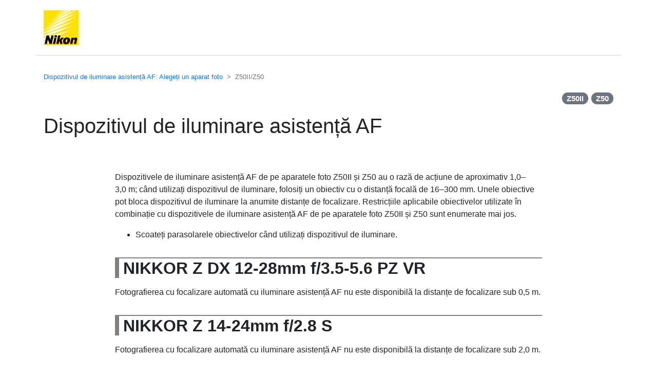

--- FILE ---
content_type: text/html
request_url: https://onlinemanual.nikonimglib.com/notice/af-assist_illumination/ro/z50/
body_size: 15767
content:
<!DOCTYPE html>
<html lang="ro">
<head>
<meta charset="utf-8">
<meta name="viewport" content="width=device-width, initial-scale=1, shrink-to-fit=no">
<meta name="description" content="">
<meta name="author" content="Nikon Corporation">
<link rel="icon" href="/notice/af-assist_illumination/img/favicon.ico">

<link href="/notice/af-assist_illumination/css/customize.css" rel="stylesheet" type="text/css">

<title>Dispozitivul de iluminare asistență AF (Z50II/Z50)</title>
</head>

<body>
<header class="container">
<p><img src="/notice/af-assist_illumination/img/logo_01.svg" alt="Nikon"></p>
</header>


<main class="container">
<nav>
<ol class="breadcrumb">
<li class="breadcrumb-item"><a href="/notice/af-assist_illumination/ro/">Dispozitivul de iluminare asistență AF: Alegeți un aparat foto</a></li>
<li class="breadcrumb-item active">Z50II/Z50</li>
</ol>
</nav>

<p class="lead text-right"><span class="badge badge-pill badge-secondary">Z50II</span> <span class="badge badge-pill badge-secondary">Z50</span></p>
<h1>Dispozitivul de iluminare asistență AF</h1>
<div class="select-item">
<p>Dispozitivele de iluminare asistență AF de pe aparatele foto Z50II și Z50 au o rază de acțiune de aproximativ 1,0&ndash;3,0&nbsp;m; când utilizați dispozitivul de iluminare, folosiți un obiectiv cu o distanță focală de 16&ndash;300&nbsp;mm. Unele obiective pot bloca dispozitivul de iluminare la anumite distanțe de focalizare. Restricțiile aplicabile obiectivelor utilizate în combinație cu dispozitivele de iluminare asistență AF de pe aparatele foto Z50II și Z50 sunt enumerate mai jos.</p>
<ul>
<li>Scoateți parasolarele obiectivelor când utilizați dispozitivul de iluminare.</li>
</ul>

<section id="zdx12-28_f35-56_pz_vr">
<h2 class="notice-title mb-3">NIKKOR Z DX 12-28mm f/3.5-5.6 PZ VR</h2>
<p>Fotografierea cu focalizare automată cu iluminare asistență AF nu este disponibilă la distanțe de focalizare sub 0,5&nbsp;m.</p>
</section>

<section id="z14-24_f28_s">
<h2 class="notice-title mb-3">NIKKOR Z 14-24mm f/2.8 S</h2>
<p>Fotografierea cu focalizare automată cu iluminare asistență AF nu este disponibilă la distanțe de focalizare sub 2,0&nbsp;m.</p>
</section>

<section id="z14-30_f4_s">
<h2 class="notice-title mb-3">NIKKOR Z 14-30mm f/4 S</h2>
<p>Fotografierea cu focalizare automată cu iluminare asistență AF nu este disponibilă la distanțe de focalizare sub 2,0&nbsp;m.</p>
</section>

<section id="zdx16-50_f28_vr">
<h2 class="notice-title mb-3">NIKKOR Z DX 16-50mm f/2.8 VR</h2>
<p>Fotografierea cu focalizare automată cu iluminare asistență AF nu este disponibilă la distanțe de focalizare sub 1,0&nbsp;m.</p>
</section>

<section id="zdx16-50_f35-63_vr"><h2 class="notice-title mb-3">NIKKOR Z DX 16-50mm f/3.5-6.3 VR</h2>
<p>Nu se aplică restricții pentru utilizarea dispozitivului de iluminare asistență AF.</p>
</section>

<section id="z17-28_f28">
<h2 class="notice-title mb-3">NIKKOR Z 17-28mm f/2.8</h2>
<p>Fotografierea cu focalizare automată cu iluminare asistență AF nu este disponibilă la distanțe de focalizare sub 1,0&nbsp;m.</p>
</section>

<section id="zdx18-140_f35-63_vr">
<h2 class="notice-title mb-3">NIKKOR Z DX 18-140mm f/3.5-6.3 VR</h2>
<p>Fotografierea cu focalizare automată cu iluminare asistență AF nu este disponibilă la anumite distanțe focale și distanțe de focalizare. Fotografierea cu focalizare automată cu iluminare asistență AF este disponibilă numai la următoarele distanțe focale și distanțe de focalizare: </p><table class="table table-bordered">
<thead>
<tr>
<th>Distanță focală</th><th>Distanță minimă de focalizare pentru fotografierea cu focalizare automată cu iluminare asistență AF</th>
</tr>
</thead>
<tbody>
<tr>
<td>Mai puțin de 50&nbsp;mm</td>
<td>0,5&nbsp;m</td>
</tr>
<tr>
<td>50&nbsp;mm sau mai mult</td>
<td>1,0&nbsp;m</td>
</tr>
</tbody>
</table>
</section>

<section id="z24-50_f4-63">
<h2 class="notice-title mb-3">NIKKOR Z 24-50mm f/4-6.3</h2>
<p>Nu se aplică restricții pentru utilizarea dispozitivului de iluminare asistență AF.</p>
</section>

<section id="z24-70_f28_s_ii">
<h2 class="notice-title mb-3">NIKKOR Z 24-70mm f/2.8 S II</h2>
<p>Fotografierea cu focalizare automată cu iluminare asistență AF nu este disponibilă la distanțe de focalizare sub 1,5&nbsp;m.</p>
</section>

<section id="z24-70_f28_s">
<h2 class="notice-title mb-3">NIKKOR Z 24-70mm f/2.8 S</h2>
<p>Fotografierea cu focalizare automată cu iluminare asistență AF nu este disponibilă la distanțe de focalizare sub 2,5&nbsp;m.</p>
</section>

<section id="z24-70_f4_s">
<h2 class="notice-title mb-3">NIKKOR Z 24-70mm f/4 S</h2>
<p>Fotografierea cu focalizare automată cu iluminare asistență AF nu este disponibilă la distanțe de focalizare sub 1,0&nbsp;m.</p>
</section>

<section id="z24-105_f4-71">
<h2 class="notice-title mb-3">NIKKOR Z 24-105mm f/4-7.1</h2>
<p>Fotografierea cu focalizare automată cu iluminare asistență AF nu este disponibilă la distanțe de focalizare sub 1,0&nbsp;m.</p>
</section>

<section id="z24-120_f4_s">
<h2 class="notice-title mb-3">NIKKOR Z 24-120mm f/4 S</h2>
<p>Fotografierea cu focalizare automată cu iluminare asistență AF nu este disponibilă la anumite distanțe focale și distanțe de focalizare. Fotografierea cu focalizare automată cu iluminare asistență AF este disponibilă numai la următoarele distanțe focale și distanțe de focalizare: </p><table class="table table-bordered">
<thead>
<tr>
<th>Distanță focală</th><th>Distanță minimă de focalizare pentru fotografierea cu focalizare automată cu iluminare asistență AF</th>
</tr>
</thead>
<tbody>
<tr>
<td>Mai puțin de 85&nbsp;mm</td>
<td>1,5&nbsp;m</td>
</tr>
<tr>
<td>85&nbsp;mm sau mai mult</td>
<td>2,0&nbsp;m</td>
</tr>
</tbody>
</table>
</section>

<section id="z24-200_f4-63_vr">
<h2 class="notice-title mb-3">NIKKOR Z 24-200mm f/4-6.3 VR</h2>
<p>Fotografierea cu focalizare automată cu iluminare asistență AF nu este disponibilă la anumite distanțe focale și distanțe de focalizare. Fotografierea cu focalizare automată cu iluminare asistență AF este disponibilă numai la următoarele distanțe focale și distanțe de focalizare: </p><table class="table table-bordered">
<thead>
<tr>
<th>Distanță focală</th><th>Distanță minimă de focalizare pentru fotografierea cu focalizare automată cu iluminare asistență AF</th>
</tr>
</thead>
<tbody>
<tr>
<td>Mai puțin de 105&nbsp;mm</td>
<td>1,0&nbsp;m</td>
</tr>
<tr>
<td>105&nbsp;mm sau mai mult</td>
<td>1,5&nbsp;m</td>
</tr>
</tbody>
</table>
</section>

<section id="z28-75_f28">
<h2 class="notice-title mb-3">NIKKOR Z 28-75mm f/2.8</h2>
<p>Fotografierea cu focalizare automată cu iluminare asistență AF nu este disponibilă la distanțe de focalizare sub 1,0&nbsp;m.</p>

</section>

<section id="z28-135_f4_pz">
<h2 class="notice-title mb-3">NIKKOR Z 28-135mm f/4 PZ</h2>
<p>Fotografierea cu focalizare automată cu iluminare asistență AF nu este disponibilă.</p>
</section>

<section id="z28-400_f4-8_vr"><h2 class="notice-title mb-3">NIKKOR Z 28-400mm f/4-8 VR</h2>
<p>Fotografierea cu focalizare automată cu iluminare asistență AF nu este disponibilă la anumite distanțe focale și distanțe de focalizare. Fotografierea cu focalizare automată cu iluminare asistență AF este disponibilă numai la următoarele distanțe focale și distanțe de focalizare: </p><table class="table table-bordered">
<thead>
<tr>
<th>Distanță focală</th><th>Distanță minimă de focalizare pentru fotografierea cu focalizare automată cu iluminare asistență AF</th>
</tr>
</thead>
<tbody>
<tr>
<td>Mai puțin de 50&nbsp;mm</td>
<td>1,5&nbsp;m</td>
</tr>
<tr>
<td>50&nbsp;mm sau mai mult, mai puțin de 200&nbsp;mm</td>
<td>2,0&nbsp;m</td>
</tr>
<tr>
<td>200&nbsp;mm sau mai mult</td>
<td>2,5&nbsp;m</td>
</tr>
</tbody>
</table>
</section>

<section id="zdx50-250_f45-63_vr">
<h2 class="notice-title mb-3">NIKKOR Z DX 50-250mm f/4.5-6.3 VR</h2>
<p>Nu se aplică restricții pentru utilizarea dispozitivului de iluminare asistență AF.</p>
</section>

<section id="z70-180_f28">
<h2 class="notice-title mb-3">NIKKOR Z 70-180mm f/2.8</h2>
<p>Fotografierea cu focalizare automată cu iluminare asistență AF nu este disponibilă la distanțe de focalizare sub 1,5&nbsp;m.</p>
</section>

<section id="z70-200_f28_vr_s">
<h2 class="notice-title mb-3">NIKKOR Z 70-200mm f/2.8 VR S</h2>
<p>Fotografierea cu focalizare automată cu iluminare asistență AF nu este disponibilă.</p>
</section>

<section id="z100-400_f45-56_vr_s">
<h2 class="notice-title mb-3">NIKKOR Z 100-400mm f/4.5-5.6 VR S</h2>
<p>Fotografierea cu focalizare automată cu iluminare asistență AF nu este disponibilă.</p>
</section>

<section id="z180-600_f56-63_vr">
<h2 class="notice-title mb-3">NIKKOR Z 180-600mm f/5.6-6.3 VR</h2>
<p>Fotografierea cu focalizare automată cu iluminare asistență AF nu este disponibilă.</p>
</section>

<section id="z20_f18_s">
<h2 class="notice-title mb-3">NIKKOR Z 20mm f/1.8 S</h2>
<p>Fotografierea cu focalizare automată cu iluminare asistență AF nu este disponibilă la distanțe de focalizare sub 1,5&nbsp;m.</p>
</section>

<section id="zdx24_f17">
<h2 class="notice-title mb-3">NIKKOR Z DX 24mm f/1.7</h2>
<p>Fotografierea cu focalizare automată cu iluminare asistență AF nu este disponibilă la distanțe de focalizare sub 0,5&nbsp;m.</p>
</section>

<section id="z24_f18_s">
<h2 class="notice-title mb-3">NIKKOR Z 24mm f/1.8 S</h2>
<p>Fotografierea cu focalizare automată cu iluminare asistență AF nu este disponibilă la distanțe de focalizare sub 1,0&nbsp;m.</p>
</section>

<section id="z26_f28">
<h2 class="notice-title mb-3">NIKKOR Z 26mm f/2.8</h2>
<p>Fotografierea cu focalizare automată cu iluminare asistență AF nu este disponibilă la distanțe de focalizare sub 0,5&nbsp;m.</p>
</section>

<section id="z28_f28">
<h2 class="notice-title mb-3">NIKKOR Z 28mm f/2.8</h2>
<p>Fotografierea cu focalizare automată cu iluminare asistență AF nu este disponibilă la distanțe de focalizare sub 0,5&nbsp;m.</p>
</section>

<section id="z28_f28_se">
<h2 class="notice-title mb-3">NIKKOR Z 28mm f/2.8 (SE)</h2>
<p>Fotografierea cu focalizare automată cu iluminare asistență AF nu este disponibilă la distanțe de focalizare sub 0,5&nbsp;m.
</p>
</section>

<section id="z35_f12_s">
<h2 class="notice-title mb-3">NIKKOR Z 35mm f/1.2 S</h2>
<p>Fotografierea cu focalizare automată cu iluminare asistență AF nu este disponibilă la distanțe de focalizare sub 2,5&nbsp;m.</p>
</section>

<section id="z35_f14">
<h2 class="notice-title mb-3">NIKKOR Z 35mm f/1.4</h2>
<p>Fotografierea cu focalizare automată cu iluminare asistență AF nu este disponibilă la distanțe de focalizare sub 0,5&nbsp;m.</p>
</section>

<section id="z35_f18_s">
<h2 class="notice-title mb-3">NIKKOR Z 35mm f/1.8 S</h2>
<p>Nu se aplică restricții pentru utilizarea dispozitivului de iluminare asistență AF.</p>
</section>

<section id="z40_f2">
<h2 class="notice-title mb-3">NIKKOR Z 40mm f/2</h2>
<p>Nu se aplică restricții pentru utilizarea dispozitivului de iluminare asistență AF.</p>
</section>

<section id="z40_f2_se">
<h2 class="notice-title mb-3">NIKKOR Z 40mm f/2 (SE)</h2>
<p>Nu se aplică restricții pentru utilizarea dispozitivului de iluminare asistență AF.</p>
</section>

<section id="z50_f12_s">
<h2 class="notice-title mb-3">NIKKOR Z 50mm f/1.2 S</h2>
<p>Fotografierea cu focalizare automată cu iluminare asistență AF nu este disponibilă la distanțe de focalizare sub 2,5&nbsp;m.</p>
</section>

<section id="z50_f14">
<h2 class="notice-title mb-3">NIKKOR Z 50mm f/1.4</h2>
<p>Fotografierea cu focalizare automată cu iluminare asistență AF nu este disponibilă la distanțe de focalizare sub 0,5&nbsp;m.</p>
</section>

<section id="z50_f18_s">
<h2 class="notice-title mb-3">NIKKOR Z 50mm f/1.8 S</h2>
<p>Nu se aplică restricții pentru utilizarea dispozitivului de iluminare asistență AF.</p>
</section>

<section id="z58_f095_s_noct">
<h2 class="notice-title mb-3">NIKKOR Z 58mm f/0.95 S Noct</h2>
<p>Acest obiectiv nu acceptă fotografierea cu focalizare automată.</p>
</section>

<section id="z85_f12_s">
<h2 class="notice-title mb-3">NIKKOR Z 85mm f/1.2 S</h2>
<p>Fotografierea cu focalizare automată cu iluminare asistență AF nu este disponibilă.</p>
</section>

<section id="z85_f18_s">
<h2 class="notice-title mb-3">NIKKOR Z 85mm f/1.8 S</h2>
<p>Nu se aplică restricții pentru utilizarea dispozitivului de iluminare asistență AF.</p>
</section>

<section id="z135_f18_s_plena">
<h2 class="notice-title mb-3">NIKKOR Z 135mm f/1.8 S Plena</h2>
<p>Fotografierea cu focalizare automată cu iluminare asistență AF nu este disponibilă.</p>
</section>

<section id="z400_f28_tc_vr_s"><h2 class="notice-title mb-3">NIKKOR Z 400mm f/2.8 TC VR S</h2>
<p>Fotografierea cu focalizare automată cu iluminare asistență AF nu este disponibilă.</p>
</section>

<section id="z400_f45_vr_s">
<h2 class="notice-title mb-3">NIKKOR Z 400mm f/4.5 VR S</h2>
<p>Fotografierea cu focalizare automată cu iluminare asistență AF nu este disponibilă.</p>
</section>

<section id="z600_f4_tc_vr_s">
<h2 class="notice-title mb-3">NIKKOR Z 600mm f/4 TC VR S</h2>
<p>Fotografierea cu focalizare automată cu iluminare asistență AF nu este disponibilă.</p>
</section>

<section id="z600_f63_vr_s">
<h2 class="notice-title mb-3">NIKKOR Z 600mm f/6.3 VR S</h2>
<p>Fotografierea cu focalizare automată cu iluminare asistență AF nu este disponibilă.</p>
</section>

<section id="z800_f63_vr_s">
<h2 class="notice-title mb-3">NIKKOR Z 800mm f/6.3 VR S</h2>
<p>Fotografierea cu focalizare automată cu iluminare asistență AF nu este disponibilă.</p>
</section>

<section id="zdxmc35_f17">
<h2 class="notice-title mb-3">NIKKOR Z DX MC 35mm f/1.7</h2>
<p>Fotografierea cu focalizare automată cu iluminare asistență AF nu este disponibilă la distanțe de focalizare sub 0,5&nbsp;m.</p>
</section>

<section id="zmc50_f28"><h2 class="notice-title mb-3">NIKKOR Z MC 50mm f/2.8</h2>
<p>Fotografierea cu focalizare automată cu iluminare asistență AF nu este disponibilă la distanțe de focalizare sub 0,3&nbsp;m.</p>
</section>

<section id="zmc105_f28_s">
<h2 class="notice-title mb-3">NIKKOR Z MC 105mm f/2.8 VR S</h2>
<p>Fotografierea cu focalizare automată cu iluminare asistență AF nu este disponibilă la distanțe de focalizare sub 1,5&nbsp;m.</p>
</section>

</div>
<p class="text-right"><i class="fas fa-chevron-left mr-3"></i><a href="/notice/af-assist_illumination/ro/">Alegeți un aparat foto</a></p>
</main>

<footer class="container">
<ul class="list-inline text-left float-left">
<li class="list-inline-item"><i class="fas fa-chevron-circle-right"></i>&nbsp;<a href="https://www.nikon.com/privacy/index.htm">Privacy</a></li>
<li class="list-inline-item"><i class="fas fa-chevron-circle-right"></i>&nbsp;<a href="https://www.nikon.com/usage/index.htm">Term of Use</a></li>
</ul>
<p>&copy;
<script type="text/javascript">
myDate = new Date() ;myYear = myDate.getFullYear ();document.write(myYear);
</script>
Nikon Corporation</p>
</footer>

<nav id="page_top"><a href="#"><i class="fas fa-angle-up"></i></a></nav>

<!-- Optional JavaScript -->
<!-- jQuery first, then Popper.js, then Bootstrap JS -->
<script src="/notice/af-assist_illumination/js/jquery-3.5.1.min.js"></script>
<script src="/notice/af-assist_illumination/js/popper.min.js"></script>
<script src="/notice/af-assist_illumination/js/bootstrap.min.js"></script>

<!-- Customize JS -->
<script src="/notice/af-assist_illumination/js/customize.js"></script>
<!--[Analytics]-->
<script type="text/javascript" src="https://downloadcenter.nikonimglib.com/common2/js/s_code.js"></script>
<!--[Analytics]-->
</body>
</html>


--- FILE ---
content_type: text/css
request_url: https://onlinemanual.nikonimglib.com/notice/af-assist_illumination/css/customize.css
body_size: 5332
content:
@charset "utf-8";
/* CSS Document */

/* import css 
-------------------------------------------------- */
@import url('bootstrap.min.css');
@import url('all.css');

/* grid 
-------------------------------------------------- */
html {
	height: 100%;
}

body {
	min-height: 100%;
	display: grid;
	grid-template-rows: 68px 1fr 60px;
	grid-gap: 2rem;
}

@media (min-width: 600px) {
	body {
		grid-template-rows: 108px 1fr 60px;
	}
}

footer {
	grid-row-start: 3;
	grid-row-end: 4;
}

/* header 
-------------------------------------------------- */
header {
	border-bottom: 1px solid #d4d4d4;
	padding-top: 15px;
}

header img {
	height: 40px;
	width: 40px;
}

@media (min-width: 600px) {
	header {
		padding-top: 20px;
	}
	
	header img {
		height: 68px;
		width: 68px;
	}
}

/* breadcrumb 
-------------------------------------------------- */
.breadcrumb {
	font-size: small;
    background-color: #fff;
    padding: 0;
}

.breadcrumb-item + .breadcrumb-item::before {
	content: ">";
}

/* notice-title 
-------------------------------------------------- */
.notice-title {
    font-size: 2rem;
    font-weight: bold;
    padding-left: 0.5rem;
    border-top: 2px solid #808080;
    border-left: 0.5rem solid #808080;
    margin: 2rem 0;
}

/* select-item 
-------------------------------------------------- */
.select-item {
   margin: 4rem auto 0; 
}
@media (min-width: 768px) {
    .select-item {
        width: 75%;
    }
}

/* table 
-------------------------------------------------- */
.table-bordered,
.table-bordered > thead > tr > th,
.table-bordered > tbody > tr > th,
.table-bordered > tfoot > tr > th,
.table-bordered > thead > tr > td,
.table-bordered > tbody > tr > td,
.table-bordered > tfoot > tr > td {
	vertical-align: middle;
	border-color: #999;
	border-left: none;
}

.table-bordered > thead > tr > .border-top,
.table-bordered > tbody > tr > th.border-top {
	border-top: #999 1px solid;
}

.table-bordered, .table-bordered > thead > tr > th:last-child,
.table-bordered > tbody > tr > td:last-child {
	border-right: none;
}

.table-bordered > thead > tr > th.border-right,
.table-bordered > tbody > tr > td.border-right {
	border-right: #999 1px solid;
}

.table-bordered > thead > tr > th.border-left,
.table-bordered > tbody > tr > td.border-left,
.table-bordered > tbody > tr > th.border-left {
	border-left: #999 1px solid;
}

.table-bordered > thead > tr > th {
	background-color: #ddd;
	text-align: center;
}

.table-bordered > tbody > tr > th.border-right-none,
.table-bordered > tbody > tr > td.border-right-none {
	border-right: none;
}

.table-bordered > tbody > tr > th.border-top-none,
.table-bordered > tbody > tr > td.border-top-none {
	border-top: none;
}

.table-bordered > tbody > tr > th.border-bottom-none,
.table-bordered > tbody > tr > td.border-bottom-none {
	border-bottom: none;
}

.table-bordered > tbody > tr > th.cell-merge,
.table-bordered > tbody > tr > td.cell-merge {
	border-top: #fff 1px solid;
}

.table-bordered > tbody > tr > th.cell-merge-note,
.table-bordered > tbody > tr > td.cell-merge-note {
	border-top: #eee 1px solid;
}

/* footnote 
-------------------------------------------------- */
.footnote {
    margin-left: 1.5rem;
    text-indent: -1.5rem;
}

.footnote::before {
    display: inline-block;
    content: "*";
    margin-right: 0.5rem;
    width: 1rem;
    text-align: right;
}

/* footer 
-------------------------------------------------- */
footer {
	border-top: 1px solid #d4d4d4;
	padding-top: 1rem;
	font-size: small;
	text-align: right;
}

/* page_top 
-------------------------------------------------- */
#page_top {
	width: 3rem;
	height: 3rem;
	position: fixed;
	right: 15px;
	bottom: 1rem;
/*	background-color: #808080;*/
	background-color: #fff;
/*	border: 2px solid #808080;*/
	border: 2px solid #212529;
	opacity: 0.8;
/*	border-radius: 50%;*/
	border-radius: .25rem;
	display: none;
}

#page_top:hover {
	opacity: 1;
/*	background-color: #ddd;*/
	background-color: #212529;
	transition: all 400ms ease-in-out 0s;
}

#page_top a {
	position: relative;
	display: block;
	width: 3rem;
	height: 3rem;
/*	color: #fff;*/
	color: #212529;
	text-decoration: none;
}

#page_top a:hover {
/*	color: #808080;*/
	color: #fff;
	transition: all 400ms ease-in-out 0s;
}

#page_top a .fas {
	font-size: 1.5rem;
	position: absolute;
	top: 0.75rem;
	left: calc(50% - 10px);
}

/* arabic direction
-------------------------------------------------- */
html[lang="ar"] main {
	direction: rtl;
    text-align: right;
}

html[lang="ar"] .breadcrumb-item + .breadcrumb-item {
    padding-left: 0;
    padding-right: .5rem;
}

html[lang="ar"] .breadcrumb-item + .breadcrumb-item::before {
    padding-right: 0;
    padding-left: .5rem;
}

html[lang="ar"] .notice-title {
    padding-left: 0;
    padding-right: 0.5rem;
    border-left: none;
    border-right: 0.5rem solid #808080;
}

html[lang="ar"] .table-bordered,
html[lang="ar"] .table-bordered > thead > tr > th,
html[lang="ar"] .table-bordered > tbody > tr > th,
html[lang="ar"] .table-bordered > tfoot > tr > th,
html[lang="ar"] .table-bordered > thead > tr > td,
html[lang="ar"] .table-bordered > tbody > tr > td,
html[lang="ar"] .table-bordered > tfoot > tr > td {
	border-left: #999 1px solid;
	border-right: none;
}

html[lang="ar"] .table-bordered,
html[lang="ar"] .table-bordered > thead > tr > th:last-child,
html[lang="ar"] .table-bordered > tbody > tr > td:last-child {
	border-left: none;
}

--- FILE ---
content_type: application/javascript
request_url: https://onlinemanual.nikonimglib.com/notice/af-assist_illumination/js/customize.js
body_size: 842
content:
// JavaScript Document

$(function(){
    // ＃リンクのスムーズスクロール
    var pagetop = $('#page_top');
    pagetop.hide();
    $(window).scroll(function () {
        if ($(this).scrollTop() > 80) {  //80pxスクロールしたら表示
            pagetop.fadeIn();
        } else {
            pagetop.fadeOut();
        }
    });
    // #で始まるリンクをクリックしたら実行
    $('a[href^="#"]:not(a.carousel-control-prev, a.carousel-control-next, a.nav-link, a[data-toggle="collapse"], a[data-toggle="tab"])').click(function(){
    // スクロールの速度
        var speed = 400; // ミリ秒で記述
        var href= $(this).attr("href");
        var target = $(href == "#" || href == "" ? 'html' : href);
        var position = target.offset().top;
    $("html, body").animate({scrollTop:position}, speed, "swing");
        return false;
    });
    $('[data-toggle="tooltip"]').tooltip()
})
